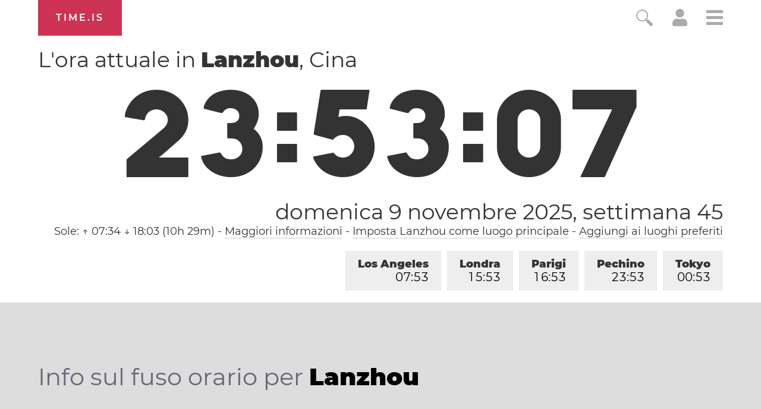

--- FILE ---
content_type: text/html; charset=utf-8
request_url: https://time.is/t1/?it.0.10.141.0P.0.43d.1762703584222.1762703583217..N
body_size: 41
content:
1762703584264
0
43d_(UTC,_UTC+00:00)
1762703584222


1110<a target="_blank" href="https://en.unesco.org/commemorations/worldscienceday">World Science Day for Peace and Development</a>
1111<a target="_blank" href="https://en.wikipedia.org/wiki/Remembrance_Day">Remembrance Day</a> / <a target="_blank" href="https://en.wikipedia.org/wiki/Veterans_Day">Veterans Day</a> / <a target="_blank" href="https://en.wikipedia.org/wiki/Armistice_Day">Armistice Day</a> / <a target="_blank" href="https://en.wikipedia.org/wiki/Singles%27_Day">Singles' Day</a> / <a target="_blank" href="https://en.wikipedia.org/wiki/Polish_Independence_Day">Independence Day (Poland)</a>
<br/><br/>Time.is is for humans. To use from scripts and apps, please ask about our API. Thank you!

--- FILE ---
content_type: image/svg+xml
request_url: https://time.is/img/app_store_badge/Download_on_the_App_Store_Badge_IT_135x40.svg
body_size: 3743
content:
<?xml version="1.0" encoding="utf-8"?>
<!-- Generator: Adobe Illustrator 16.0.0, SVG Export Plug-In . SVG Version: 6.00 Build 0)  -->
<!DOCTYPE svg PUBLIC "-//W3C//DTD SVG 1.1//EN" "http://www.w3.org/Graphics/SVG/1.1/DTD/svg11.dtd">
<svg version="1.1" id="IT_Download_on_the_App_Store"
	 xmlns="http://www.w3.org/2000/svg" xmlns:xlink="http://www.w3.org/1999/xlink" x="0px" y="0px" width="135px" height="40px"
	 viewBox="0 0 135 40" enable-background="new 0 0 135 40" xml:space="preserve">
<g>
	<path fill="#A6A6A6" d="M130.197,40H4.729C2.122,40,0,37.872,0,35.267V4.726C0,2.12,2.122,0,4.729,0h125.468
		C132.803,0,135,2.12,135,4.726v30.541C135,37.872,132.803,40,130.197,40L130.197,40z"/>
	<path d="M134.032,35.268c0,2.116-1.714,3.83-3.834,3.83H4.729c-2.119,0-3.839-1.714-3.839-3.83V4.725
		c0-2.115,1.72-3.835,3.839-3.835h125.468c2.121,0,3.834,1.72,3.834,3.835L134.032,35.268L134.032,35.268z"/>
	<g>
		<g>
			<path fill="#FFFFFF" d="M30.133,19.784c-0.029-3.223,2.639-4.791,2.761-4.864c-1.511-2.203-3.853-2.504-4.676-2.528
				c-1.967-0.207-3.875,1.177-4.877,1.177c-1.022,0-2.565-1.157-4.228-1.123c-2.14,0.033-4.142,1.272-5.24,3.196
				c-2.266,3.923-0.576,9.688,1.595,12.859c1.086,1.553,2.355,3.287,4.016,3.226c1.625-0.067,2.232-1.036,4.193-1.036
				c1.943,0,2.513,1.036,4.207,0.997c1.744-0.028,2.842-1.56,3.89-3.127c1.255-1.78,1.759-3.533,1.779-3.623
				C33.513,24.924,30.167,23.647,30.133,19.784z"/>
			<path fill="#FFFFFF" d="M26.933,10.306c0.874-1.093,1.472-2.58,1.306-4.089c-1.265,0.056-2.847,0.875-3.758,1.944
				c-0.806,0.942-1.526,2.486-1.34,3.938C24.562,12.205,26.021,11.382,26.933,10.306z"/>
		</g>
	</g>
	<g>
		<path fill="#FFFFFF" d="M53.649,31.504h-2.271l-1.244-3.909h-4.324l-1.185,3.909h-2.211l4.284-13.308h2.646L53.649,31.504z
			 M49.759,25.955l-1.125-3.475c-0.119-0.355-0.342-1.191-0.671-2.507h-0.04c-0.131,0.566-0.342,1.402-0.632,2.507l-1.105,3.475
			H49.759z"/>
		<path fill="#FFFFFF" d="M64.666,26.588c0,1.632-0.441,2.922-1.323,3.869c-0.79,0.843-1.771,1.264-2.942,1.264
			c-1.264,0-2.172-0.454-2.725-1.362h-0.04v5.055h-2.132V25.067c0-1.026-0.027-2.079-0.079-3.159h1.875l0.119,1.521h0.04
			c0.711-1.146,1.79-1.718,3.238-1.718c1.132,0,2.077,0.447,2.833,1.342C64.288,23.949,64.666,25.127,64.666,26.588z M62.494,26.666
			c0-0.934-0.21-1.704-0.632-2.31c-0.461-0.632-1.08-0.948-1.856-0.948c-0.526,0-1.004,0.176-1.431,0.523
			c-0.428,0.35-0.708,0.807-0.839,1.373c-0.066,0.264-0.099,0.48-0.099,0.65v1.6c0,0.698,0.214,1.287,0.642,1.768
			s0.984,0.721,1.668,0.721c0.803,0,1.428-0.31,1.875-0.928C62.27,28.496,62.494,27.68,62.494,26.666z"/>
		<path fill="#FFFFFF" d="M75.703,26.588c0,1.632-0.441,2.922-1.324,3.869c-0.789,0.843-1.77,1.264-2.941,1.264
			c-1.264,0-2.172-0.454-2.724-1.362h-0.039v5.055h-2.132V25.067c0-1.026-0.027-2.079-0.079-3.159h1.875l0.119,1.521h0.04
			c0.71-1.146,1.789-1.718,3.238-1.718c1.131,0,2.076,0.447,2.834,1.342C75.324,23.949,75.703,25.127,75.703,26.588z M73.531,26.666
			c0-0.934-0.211-1.704-0.633-2.31c-0.461-0.632-1.078-0.948-1.855-0.948c-0.527,0-1.004,0.176-1.432,0.523
			c-0.428,0.35-0.707,0.807-0.838,1.373c-0.065,0.264-0.099,0.48-0.099,0.65v1.6c0,0.698,0.214,1.287,0.64,1.768
			c0.428,0.48,0.984,0.721,1.67,0.721c0.803,0,1.428-0.31,1.875-0.928C73.307,28.496,73.531,27.68,73.531,26.666z"/>
		<path fill="#FFFFFF" d="M88.043,27.772c0,1.132-0.393,2.053-1.182,2.764c-0.867,0.777-2.074,1.165-3.625,1.165
			c-1.432,0-2.58-0.276-3.449-0.829l0.494-1.777c0.936,0.566,1.963,0.85,3.082,0.85c0.803,0,1.428-0.182,1.877-0.544
			c0.447-0.362,0.67-0.848,0.67-1.454c0-0.54-0.184-0.995-0.553-1.364c-0.367-0.369-0.98-0.712-1.836-1.029
			c-2.33-0.869-3.494-2.142-3.494-3.816c0-1.094,0.408-1.991,1.225-2.689c0.814-0.699,1.9-1.048,3.258-1.048
			c1.211,0,2.217,0.211,3.02,0.632l-0.533,1.738c-0.75-0.408-1.598-0.612-2.547-0.612c-0.75,0-1.336,0.185-1.756,0.553
			c-0.355,0.329-0.533,0.73-0.533,1.205c0,0.526,0.203,0.961,0.611,1.303c0.355,0.316,1,0.658,1.936,1.027
			c1.145,0.461,1.986,1,2.527,1.618C87.773,26.081,88.043,26.852,88.043,27.772z"/>
		<path fill="#FFFFFF" d="M95.092,23.508h-2.35v4.659c0,1.185,0.414,1.777,1.244,1.777c0.381,0,0.697-0.033,0.947-0.099l0.059,1.619
			c-0.42,0.157-0.973,0.236-1.658,0.236c-0.842,0-1.5-0.257-1.975-0.77c-0.473-0.514-0.711-1.376-0.711-2.587v-4.837h-1.4v-1.6h1.4
			v-1.757l2.094-0.632v2.389h2.35V23.508z"/>
		<path fill="#FFFFFF" d="M105.695,26.627c0,1.475-0.422,2.686-1.264,3.633c-0.883,0.975-2.055,1.461-3.516,1.461
			c-1.408,0-2.529-0.467-3.365-1.401s-1.254-2.113-1.254-3.534c0-1.487,0.43-2.705,1.293-3.652c0.861-0.948,2.023-1.422,3.484-1.422
			c1.408,0,2.541,0.467,3.396,1.402C105.287,24.021,105.695,25.192,105.695,26.627z M103.482,26.696
			c0-0.885-0.189-1.644-0.572-2.277c-0.447-0.766-1.086-1.148-1.914-1.148c-0.857,0-1.508,0.383-1.955,1.148
			c-0.383,0.634-0.572,1.405-0.572,2.317c0,0.885,0.189,1.644,0.572,2.276c0.461,0.766,1.105,1.148,1.936,1.148
			c0.814,0,1.453-0.39,1.914-1.168C103.285,28.347,103.482,27.58,103.482,26.696z"/>
		<path fill="#FFFFFF" d="M112.625,23.783c-0.211-0.039-0.436-0.059-0.672-0.059c-0.75,0-1.33,0.283-1.738,0.85
			c-0.355,0.5-0.533,1.132-0.533,1.895v5.035h-2.131l0.02-6.574c0-1.106-0.027-2.113-0.08-3.021h1.857l0.078,1.836h0.059
			c0.225-0.631,0.58-1.139,1.066-1.52c0.475-0.343,0.988-0.514,1.541-0.514c0.197,0,0.375,0.014,0.533,0.039V23.783z"/>
		<path fill="#FFFFFF" d="M122.16,26.252c0,0.382-0.025,0.704-0.078,0.967h-6.396c0.025,0.948,0.334,1.673,0.928,2.173
			c0.539,0.447,1.236,0.671,2.092,0.671c0.947,0,1.811-0.151,2.588-0.454l0.334,1.48c-0.908,0.396-1.98,0.593-3.217,0.593
			c-1.488,0-2.656-0.438-3.506-1.313c-0.848-0.875-1.273-2.05-1.273-3.524c0-1.447,0.395-2.652,1.186-3.613
			c0.828-1.026,1.947-1.539,3.355-1.539c1.383,0,2.43,0.513,3.141,1.539C121.877,24.047,122.16,25.055,122.16,26.252z
			 M120.127,25.699c0.014-0.632-0.125-1.178-0.414-1.639c-0.369-0.593-0.936-0.889-1.699-0.889c-0.697,0-1.264,0.289-1.697,0.869
			c-0.355,0.461-0.566,1.014-0.631,1.658H120.127z"/>
	</g>
	<g>
		<g>
			<path fill="#FFFFFF" d="M47.424,11.6c0,0.557-0.193,1.009-0.58,1.358c-0.426,0.381-1.02,0.572-1.781,0.572
				c-0.703,0-1.269-0.136-1.694-0.408l0.242-0.873c0.46,0.278,0.964,0.417,1.515,0.417c0.395,0,0.701-0.089,0.922-0.268
				c0.22-0.178,0.329-0.416,0.329-0.714c0-0.266-0.09-0.489-0.271-0.67c-0.181-0.181-0.481-0.35-0.901-0.505
				c-1.145-0.427-1.717-1.052-1.717-1.875c0-0.538,0.2-0.978,0.601-1.321c0.401-0.343,0.935-0.515,1.601-0.515
				c0.595,0,1.09,0.104,1.484,0.311l-0.262,0.854c-0.369-0.201-0.786-0.301-1.252-0.301c-0.368,0-0.656,0.091-0.863,0.271
				c-0.174,0.162-0.262,0.359-0.262,0.592c0,0.259,0.101,0.472,0.301,0.64c0.175,0.155,0.491,0.324,0.951,0.504
				c0.562,0.227,0.976,0.492,1.241,0.795C47.292,10.769,47.424,11.147,47.424,11.6z"/>
			<path fill="#FFFFFF" d="M52.39,8.845l-0.203,0.795c-0.266-0.129-0.569-0.194-0.912-0.194c-0.459,0-0.823,0.154-1.092,0.461
				c-0.268,0.307-0.402,0.697-0.402,1.169c0,0.498,0.141,0.892,0.422,1.183s0.639,0.437,1.072,0.437c0.323,0,0.64-0.064,0.95-0.194
				l0.146,0.786c-0.343,0.162-0.775,0.243-1.3,0.243c-0.718,0-1.29-0.218-1.717-0.655s-0.64-1.02-0.64-1.751
				c0-0.73,0.229-1.331,0.688-1.799s1.076-0.703,1.853-0.703C51.695,8.622,52.074,8.696,52.39,8.845z"/>
			<path fill="#FFFFFF" d="M57.356,13.433h-0.941l-0.077-0.543h-0.029c-0.323,0.433-0.782,0.65-1.377,0.65
				c-0.446,0-0.806-0.143-1.077-0.427c-0.246-0.258-0.368-0.579-0.368-0.96c0-0.576,0.24-1.015,0.723-1.319
				c0.481-0.304,1.159-0.453,2.032-0.446V10.3c0-0.621-0.326-0.931-0.978-0.931c-0.465,0-0.875,0.117-1.229,0.349l-0.213-0.688
				c0.438-0.271,0.979-0.407,1.617-0.407c1.233,0,1.85,0.65,1.85,1.95v1.736C57.288,12.78,57.311,13.155,57.356,13.433z
				 M56.269,11.813v-0.727c-1.157-0.02-1.735,0.297-1.735,0.95c0,0.246,0.067,0.43,0.202,0.553c0.135,0.123,0.306,0.184,0.511,0.184
				c0.231,0,0.445-0.073,0.642-0.218s0.317-0.331,0.362-0.558C56.263,11.946,56.269,11.884,56.269,11.813z"/>
			<path fill="#FFFFFF" d="M61.615,9.641c-0.104-0.02-0.213-0.029-0.33-0.029c-0.368,0-0.652,0.139-0.854,0.417
				c-0.174,0.246-0.262,0.556-0.262,0.931v2.474h-1.048l0.01-3.23c0-0.543-0.013-1.038-0.038-1.484h0.911l0.039,0.902h0.029
				c0.109-0.311,0.284-0.56,0.523-0.747c0.233-0.168,0.485-0.252,0.757-0.252c0.097,0,0.185,0.006,0.262,0.019V9.641z"/>
			<path fill="#FFFFFF" d="M64.117,7.312c0,0.188-0.062,0.339-0.184,0.456c-0.123,0.117-0.281,0.175-0.476,0.175
				c-0.175,0-0.322-0.06-0.441-0.179c-0.12-0.12-0.18-0.27-0.18-0.451s0.062-0.33,0.185-0.446s0.274-0.175,0.456-0.175
				c0.181,0,0.333,0.059,0.456,0.175C64.055,6.982,64.117,7.131,64.117,7.312z M64,13.433h-1.048V8.719H64V13.433z"/>
			<path fill="#FFFFFF" d="M69.229,8.845l-0.203,0.795c-0.266-0.129-0.57-0.194-0.913-0.194c-0.459,0-0.823,0.154-1.092,0.461
				c-0.268,0.307-0.402,0.697-0.402,1.169c0,0.498,0.141,0.892,0.422,1.183s0.639,0.437,1.072,0.437c0.323,0,0.64-0.064,0.95-0.194
				l0.146,0.786c-0.343,0.162-0.776,0.243-1.3,0.243c-0.718,0-1.29-0.218-1.717-0.655s-0.64-1.02-0.64-1.751
				c0-0.73,0.229-1.331,0.688-1.799s1.076-0.703,1.853-0.703C68.533,8.622,68.912,8.696,69.229,8.845z"/>
			<path fill="#FFFFFF" d="M74.193,13.433h-0.941l-0.076-0.543h-0.029c-0.324,0.433-0.783,0.65-1.377,0.65
				c-0.447,0-0.807-0.143-1.078-0.427c-0.246-0.258-0.367-0.579-0.367-0.96c0-0.576,0.24-1.015,0.723-1.319
				c0.48-0.304,1.158-0.453,2.031-0.446V10.3c0-0.621-0.326-0.931-0.977-0.931c-0.465,0-0.875,0.117-1.23,0.349l-0.213-0.688
				c0.439-0.271,0.979-0.407,1.617-0.407c1.234,0,1.85,0.65,1.85,1.95v1.736C74.125,12.78,74.148,13.155,74.193,13.433z
				 M73.107,11.813v-0.727c-1.158-0.02-1.736,0.297-1.736,0.95c0,0.246,0.068,0.43,0.203,0.553c0.135,0.123,0.305,0.184,0.51,0.184
				c0.232,0,0.445-0.073,0.643-0.218c0.195-0.146,0.316-0.331,0.361-0.558C73.102,11.946,73.107,11.884,73.107,11.813z"/>
			<path fill="#FFFFFF" d="M81.672,12.079c0,0.438-0.16,0.79-0.484,1.055c-0.322,0.265-0.77,0.397-1.338,0.397
				c-0.537,0-0.992-0.107-1.367-0.32l0.223-0.776c0.361,0.22,0.746,0.33,1.154,0.33c0.537,0,0.805-0.197,0.805-0.592
				c0-0.174-0.059-0.318-0.174-0.432c-0.117-0.113-0.324-0.225-0.621-0.334c-0.842-0.311-1.262-0.763-1.262-1.358
				c0-0.407,0.156-0.747,0.465-1.019c0.311-0.271,0.723-0.407,1.232-0.407c0.467,0,0.863,0.095,1.193,0.285L81.275,9.66
				c-0.305-0.181-0.625-0.271-0.961-0.271c-0.219,0-0.391,0.052-0.514,0.155c-0.123,0.104-0.184,0.235-0.184,0.397
				c0,0.161,0.064,0.293,0.193,0.396c0.109,0.097,0.322,0.203,0.641,0.319C81.266,10.966,81.672,11.44,81.672,12.079z"/>
			<path fill="#FFFFFF" d="M87.309,13.433h-0.922l-0.059-0.718h-0.02c-0.33,0.55-0.828,0.825-1.494,0.825
				c-0.465,0-0.836-0.146-1.115-0.437c-0.33-0.356-0.494-0.893-0.494-1.61V8.719h1.047v2.6c0,0.906,0.311,1.358,0.932,1.358
				c0.467,0,0.789-0.226,0.971-0.679c0.045-0.116,0.068-0.249,0.068-0.398V8.719h1.047v3.356
				C87.27,12.521,87.283,12.974,87.309,13.433z"/>
		</g>
	</g>
</g>
</svg>
